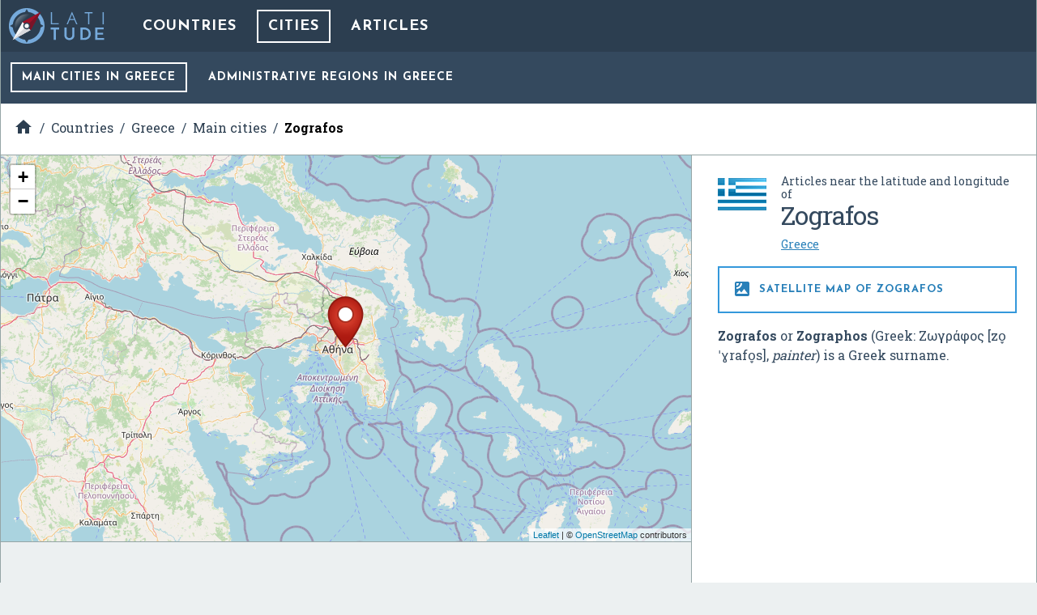

--- FILE ---
content_type: text/html; charset=UTF-8
request_url: https://latitude.to/map/gr/greece/cities/zografos/articles/page/13
body_size: 8970
content:
<!DOCTYPE html>
<html xml:lang="en" lang="en">

<head>
  <meta charset="utf-8">

  <title>Map of Zografos, Greece showing latitude and longitude of items of interest. Page 13 of 15</title>

<meta name="description" content="Map of Zografos, Greece showing latitude and longitude of items of interest. Page 13 of 15">
<meta name="keywords" content="Map, GPS, coordinates, latitude, longitude, maps, Zografos, Greece, wikipedia, articles, DMS, UTM, geohash, coordinate conversion, geolocated articles">

<meta name="author" content="Latitude.to">
<meta name="dcterms.rights" content="Latitude.to, all rights reserved.">
<meta name="dcterms.title" content="Map of Zografos, Greece showing latitude and longitude of items of interest. Page 13 of 15">
<meta name="dcterms.subject" content="Map of Zografos, Greece showing latitude and longitude of items of interest. Page 13 of 15">
<meta name="dcterms.creator" content="Latitude.to">

<meta property="og:title" content="Map of Zografos, Greece showing latitude and longitude of items of interest. Page 13 of 15">
<meta property="og:url" content="http://latitude.to:8080/map/gr/greece/cities/zografos/articles/page/13">

  <meta name="viewport" content="width=device-width, initial-scale=1.0, user-scalable=yes">
  <meta name="apple-mobile-web-app-capable" content="yes">

  <link rel="shortcut icon" href="/img/favicon.png">
  <link rel="apple-touch-icon" href="/img/favicon_iOS.png">
  <!--[if lt IE 11]><link rel="shortcut icon" href="/favicon.ico"/><![endif]-->

  <link href="//fonts.googleapis.com/css?family=Roboto+Slab:400,700|Josefin+Sans:400,700|Inconsolata|Material+Icons&display=swap" rel="stylesheet">
  <link rel="stylesheet" href="/css/application.min.css">

  <link rel="stylesheet" href="https://unpkg.com/leaflet@1.4.0/dist/leaflet.css" integrity="sha512-puBpdR0798OZvTTbP4A8Ix/l+A4dHDD0DGqYW6RQ+9jxkRFclaxxQb/SJAWZfWAkuyeQUytO7+7N4QKrDh+drA==" crossorigin=""/>
</head>
<body class="countries--show_city">


<div id="main-content" class="layout-2-cols">

  <header id="main-header">

  <a href="/" class="main-logo" title="Back to home">
    <img src="/img/latitude-logo.svg" title="Latitude.to. Find GPS coordinates for any address or location" alt="Latitude.to. Find GPS coordinates for any address or location">
  </a>

  
  <nav id="main-nav">
    <ul class="main-nav">

      <li>
        <a href="/map" title="Show countries listing">Countries</a>
      </li>

      
              <li class="current">
          <a href="/map/gr/greece/cities/by-population/page/1" title="Show cities in Greece">Cities</a>
        </li>
      
      
            
              <li>
          <a href="/map/gr/greece/cities/zografos/articles#articles-of-interest" title="Articles of interest in Zografos">Articles</a>
        </li>
      
    </ul>
  </nav>


      <nav id="submenu-nav" class="countries">
      <ul class="submenu-nav">
                <li class="current">
          <a href="/map/gr/greece/cities/by-population/page/1" title="Main cities in Greece">Main cities<span> in Greece</span></a>
        </li>
        
                  <li>
          <a href="/map/gr/greece/regions" title="Administrative regions in Greece">Administrative regions<span> in Greece</span></a>
          </li>
        
              </ul>
    </nav>
  
  
  <div id="bc-container"><div class="addthis_sharing_toolbox addthis_32x32_style">
  <a class="addthis_counter addthis_bubble_style"></a>
</div>
<ul id="breadcrumb" itemscope itemtype="http://schema.org/BreadcrumbList">
<li id="bc-a" itemprop="itemListElement" itemscope itemtype="http://schema.org/ListItem"><a href="/" title="Home" itemprop="item"><span itemprop="name"><i class="material-icons">&#xE88A;</i><span class="hidden">Home</span></span></a>
<meta itemprop="position" content="1"></li>
<li id="bc-b" itemprop="itemListElement" itemscope itemtype="http://schema.org/ListItem"><a href="/map" title="Countries" itemprop="item"><span itemprop="name">Countries</span></a>
<meta itemprop="position" content="2"></li>
<li id="bc-c" itemprop="itemListElement" itemscope itemtype="http://schema.org/ListItem"><a href="/map/gr/greece" title="Greece" itemprop="item"><span itemprop="name">Greece</span></a>
<meta itemprop="position" content="3"></li>
<li id="bc-d" itemprop="itemListElement" itemscope itemtype="http://schema.org/ListItem"><a href="/map/gr/greece/cities" title="Main cities in Greece" itemprop="item"><span itemprop="name">Main cities</span></a>
<meta itemprop="position" content="4"></li>
<li id="bc-e" itemprop="itemListElement" itemscope itemtype="http://schema.org/ListItem"><a href="/map/gr/greece/cities/zografos" title="City of Zografos" itemprop="item"><span itemprop="name">Zografos</span></a>
<meta itemprop="position" content="5"></li>
</ul></div>


</header>

  <div class="right-col">

    <div class="b-info" itemscope itemtype="https://schema.org/City">
      <div class="heading bg-flag gr">
        <h2 class="title"><span class="s">Articles near the latitude and longitude of </span><span itemprop="name">Zografos</span></h2>
        <ul class="lang">
          <li>
            <span>
                              <a href="/map/gr/greece" title="Greece">Greece</a>
            </span>
          </li>
        </ul>
      </div>

      <h2 class="show-satellite-map"><a href="https://maps.google.com/maps?q=37.97332,23.7909&ll=37.97332,23.7909&t=k&hl=en&z=8" target="_blank" rel="nofollow" title="Satellite map of Zografos, Greece" class="show-satellite-map-on-google"><i class="material-icons">&#xE562;</i> Satellite map of Zografos      </a></h2>

      <div class="desc" itemprop="description">
        <p><b>Zografos</b> or <b>Zographos</b> (Greek: <span lang="el" xml:lang="el">Ζωγράφος</span> <span title="Representation in the International Phonetic Alphabet (IPA)">[zo̞ˈɣrafo̞s]</span>, <i>painter</i>) is a Greek surname.</p>      </div>

      <div class="publi-side">
        <script async src="//pagead2.googlesyndication.com/pagead/js/adsbygoogle.js"></script>
<!-- latitude-square-NO-responsive -->
<ins class="adsbygoogle"
     style="display:inline-block;width:336px;height:280px"
     data-ad-client="ca-pub-5003939455796732"
     data-ad-slot="7498945534"></ins>
<script>
(adsbygoogle = window.adsbygoogle || []).push({});
</script>
      </div>

      <p class="pop"><b>Population:</b> 71,026</p>

      <p class="desc" itemprop="geo" itemscope itemtype="https://schema.org/GeoCoordinates">
        <b>Latitude:</b> 37° 58' 23.95" N<br><b>Longitude:</b> 23° 47' 27.24" E<meta itemprop="latitude" content="37.97332"><meta itemprop="longitude" content="23.7909">
      </p>
      <a href="https://en.wikipedia.com/wiki/Zografos" class="get-wikipedia-content" target="_blank" rel="nofollow" title="Read about Zografos, Greece"><i class="material-icons">&#xE54B;</i> Read about Zografos in the Wikipedia
      </a>
    </div>
  </div>


  <div class="left-col">

    <div id="g-wrapper"><div id="lfmap"></div></div>

    <div class="publi-generic bg-grey">
      <script async src="//pagead2.googlesyndication.com/pagead/js/adsbygoogle.js"></script>
<!-- latitude-horizontal-2 -->
<ins class="adsbygoogle"
     style="display:block"
     data-ad-client="ca-pub-5003939455796732"
     data-ad-slot="6161813139"
     data-ad-format="auto"></ins>
<script>
(adsbygoogle = window.adsbygoogle || []).push({});
</script>
    </div>

    <div class="b-gps-coordinates">
  <div class="title">
    <h1>      <i class="material-icons">&#xE87A;</i> GPS coordinates of <b>Zografos, Greece</b>
    </h1>    <a href="#" id="js-download-json-coords" title="GPS Coordinates of Zografos, Greece, Zografos in JSON" target="_blank">Download as JSON <i class="material-icons">&#xE2C0;</i></a>
  </div>
  <div class="coord DD"><label for="DD">DD Coordinates</label><input type="text" id="DD" name="DD" value="37.97332 23.7909" readonly="readonly" ></div><div class="coord DMS"><label for="DMS">DMS Coordinates</label><input type="text" id="DMS" name="DMS" value="37°58&#039;23.95&quot; N 23°47&#039;27.24&quot; E" readonly="readonly" ></div><div class="coord geohash"><label for="GEOHASH">GEOHASH Coordinates</label><input type="text" id="GEOHASH" name="GEOHASH" value="swbbj2u485" readonly="readonly" ></div><div class="coord UTM"><label for="UTM">UTM Coordinates</label><textarea id="UTM" name="UTM" readonly="readonly" >34S 745146.07500905 4206530.133984</textarea></div></div>

    <div class="publi-generic responsive">
      <script async src="//pagead2.googlesyndication.com/pagead/js/adsbygoogle.js"></script>
<!-- latitude-responsive-footer -->
<ins class="adsbygoogle"
     style="display:block"
     data-ad-client="ca-pub-5003939455796732"
     data-ad-slot="4824680734"
     data-ad-format="horizontal"></ins>
<script>
(adsbygoogle = window.adsbygoogle || []).push({});
</script>
    </div>

  </div>
    <div class="row b-articles-of-interest" id="articles-of-interest">
    <h2 class="title"><i class="material-icons">&#xE55F;</i> Articles of interest in Zografos</h2>
    <div class="container cols-1">
      <div class="col articles">
        <div class="heading"><i class="material-icons">&#xE873;</i><h2 class="title">258 Articles of interest near Zografos, Greece</h2><a href="#gmapz" class="show-all">Show all <span>articles </span>in the map</a></div>
        <ul>
          <li><article><h3 class="title"><a href="/map/gr/greece/cities/zografos/articles/227290/strefi-hill" title="GPS Coordinates of Strefi Hill">Strefi Hill</a></h3><p><b>Strefi Hill</b> (Greek: <span lang="el" xml:lang="el">Λόφος Στρέφη</span>) is located in the neighborhood of Exarcheia in Athens, Greece northwest of mount Lykavittos.</p><div class="act"><a class="show" data-lat="37.986162722" data-center-idx="w0" data-lng="23.73666372" href="#lfmap" title="Show Strefi Hill in map"><i class="material-icons">&#xE55F;</i> Show in map</a><a href="/map/gr/greece/cities/zografos/articles/227290/strefi-hill" title="GPS Coordinates of Strefi Hill, Greece"><i class="material-icons">&#xE55C;</i> Show coordinates</a></div></article></li><li><article><h3 class="title"><a href="/map/gr/greece/cities/zografos/articles/232059/rodopoli" title="GPS Coordinates of Rodopoli">Rodopoli</a></h3><p><b>Rodopoli</b> (Greek: <span lang="el" xml:lang="el">Ροδόπολη</span>, meaning "City of Roses", before 1981: Μπάλα - <i>Bala</i>) is a suburban town in East Attica, Greece.</p><div class="act"><a class="show" data-lat="38.109332896" data-center-idx="w1" data-lng="23.869329856" href="#lfmap" title="Show Rodopoli in map"><i class="material-icons">&#xE55F;</i> Show in map</a><a href="/map/gr/greece/cities/zografos/articles/232059/rodopoli" title="GPS Coordinates of Rodopoli, Greece"><i class="material-icons">&#xE55C;</i> Show coordinates</a></div></article></li><li><article><h3 class="title"><a href="/map/gr/greece/cities/zografos/articles/236127/omonia-metro-station" title="GPS Coordinates of Omonia metro station">Omonia metro station</a></h3><p><b>Omonoia station</b> is an underground station under the Omonoia square of Athens, used by Athens Metro lines 1 and 2. The first station opened 1895 but had been completely redesigned until 1930 as a Metro station.</p><div class="act"><a class="show" data-lat="37.9837877315" data-center-idx="w2" data-lng="23.7236071056" href="#lfmap" title="Show Omonia metro station in map"><i class="material-icons">&#xE55F;</i> Show in map</a><a href="/map/gr/greece/cities/zografos/articles/236127/omonia-metro-station" title="GPS Coordinates of Omonia metro station, Greece"><i class="material-icons">&#xE55C;</i> Show coordinates</a></div></article></li><li><article><h3 class="title"><a href="/map/gr/greece/cities/zografos/articles/237646/nea-penteli" title="GPS Coordinates of Nea Penteli">Nea Penteli</a></h3><p><b>Nea Penteli</b> (Greek: <span lang="el" xml:lang="el">Νέα Πεντέλη</span>) is a suburb in the northeastern part of the Athens agglomeration, Greece.</p><div class="act"><a class="show" data-lat="38.057833102" data-center-idx="w3" data-lng="23.854663248" href="#lfmap" title="Show Nea Penteli in map"><i class="material-icons">&#xE55F;</i> Show in map</a><a href="/map/gr/greece/cities/zografos/articles/237646/nea-penteli" title="GPS Coordinates of Nea Penteli, Greece"><i class="material-icons">&#xE55C;</i> Show coordinates</a></div></article></li><li><article><h3 class="title"><a href="/map/gr/greece/cities/zografos/articles/245164/kifisias-railway-station" title="GPS Coordinates of Kifisias railway station">Kifisias railway station</a></h3><p>The <b>Kifisias railway station</b> is a railway station located on Kifisias Avenue in Marousi, Greece. The station is served by Proastiakos trains. It is on the Athens Airport–Kiato railway line. It was first opened on July 30, 2004. It is located in the …</p><div class="act"><a class="show" data-lat="38.038499846" data-center-idx="w4" data-lng="23.801996792" href="#lfmap" title="Show Kifisias railway station in map"><i class="material-icons">&#xE55F;</i> Show in map</a><a href="/map/gr/greece/cities/zografos/articles/245164/kifisias-railway-station" title="GPS Coordinates of Kifisias railway station, Greece"><i class="material-icons">&#xE55C;</i> Show coordinates</a></div></article></li><li><article><h3 class="title"><a href="/map/gr/greece/cities/zografos/articles/248012/irish-institute-of-hellenic-studies-at-athens" title="GPS Coordinates of Irish Institute of Hellenic Studies at Athens">Irish Institute of Hellenic Studies at Athens</a></h3><p>The <b>Irish Institute of Hellenic Studies at Athens</b> (IIHSA) (Irish: <span lang="ga" xml:lang="ga"><i>Institiúid Éireannach san Ataen don Léann Heilléanach</i></span>; Greek: <span lang="el" xml:lang="el">Ιρλανδικό Ινστιτούτο Ελληνικών Σπουδών στην Αθήνα</span>) is one of the 17 foreign archaeological institutes operating in Athens…</p><div class="act"><a class="show" data-lat="37.987662716" data-center-idx="w5" data-lng="23.734330396" href="#lfmap" title="Show Irish Institute of Hellenic Studies at Athens in map"><i class="material-icons">&#xE55F;</i> Show in map</a><a href="/map/gr/greece/cities/zografos/articles/248012/irish-institute-of-hellenic-studies-at-athens" title="GPS Coordinates of Irish Institute of Hellenic Studies at Athens, Greece"><i class="material-icons">&#xE55C;</i> Show coordinates</a></div></article></li><li><article><h3 class="title"><a href="/map/gr/greece/cities/zografos/articles/251517/glyfada-indoor-hall" title="GPS Coordinates of Glyfada Indoor Hall">Glyfada Indoor Hall</a></h3><p><b>Glyfada Indoor Hall</b>, officially named, <b>National Athletic Center Glyfada - Makis Liougas</b> (Greek: <span lang="el" xml:lang="el">Εθνικού Αθλητικού Κέντρου Γλυφάδας - Ματθαίος Λιούγκας</span>) is an indoor arena that is located in Glyfada, Athens, Greece. It was built in 1970, and its curr…</p><div class="act"><a class="show" data-lat="37.8555615777" data-center-idx="w6" data-lng="23.7531969872" href="#lfmap" title="Show Glyfada Indoor Hall in map"><i class="material-icons">&#xE55F;</i> Show in map</a><a href="/map/gr/greece/cities/zografos/articles/251517/glyfada-indoor-hall" title="GPS Coordinates of Glyfada Indoor Hall, Greece"><i class="material-icons">&#xE55C;</i> Show coordinates</a></div></article></li><li><article><h3 class="title"><a href="/map/gr/greece/cities/zografos/articles/251909/gennadius-library" title="GPS Coordinates of Gennadius Library">Gennadius Library</a></h3><p>The <b>Gennadius Library</b> (Greek: <span lang="el" xml:lang="el">Γεννάδειος Βιβλιοθήκη</span>), also known as the <b>Gennadeion</b>, is one of the most important libraries in Greece, with over 110,000 volumes on Greek history, literature and art from Antiquity until modern times.</p><div class="act"><a class="show" data-lat="37.9745627684" data-center-idx="w7" data-lng="23.7425303632" href="#lfmap" title="Show Gennadius Library in map"><i class="material-icons">&#xE55F;</i> Show in map</a><a href="/map/gr/greece/cities/zografos/articles/251909/gennadius-library" title="GPS Coordinates of Gennadius Library, Greece"><i class="material-icons">&#xE55C;</i> Show coordinates</a></div></article></li><li><article><h3 class="title"><a href="/map/gr/greece/cities/zografos/articles/253563/evgenidio-foundation" title="GPS Coordinates of Evgenidio Foundation">Evgenidio Foundation</a></h3><p>The <b><i>Evgenidio</i> Foundation</b> (Greek: <span lang="el" xml:lang="el">Ίδρυμα Ευγενίδου</span>, "Eugenidis Foundation") was established in 1956 in Athens, Greece implementing the will of the late Greek benefactor Eugenios Eugenidis, who died in April 1954. It has the form of private legal enti…</p><div class="act"><a class="show" data-lat="37.9373962504" data-center-idx="w8" data-lng="23.691163902" href="#lfmap" title="Show Evgenidio Foundation in map"><i class="material-icons">&#xE55F;</i> Show in map</a><a href="/map/gr/greece/cities/zografos/articles/253563/evgenidio-foundation" title="GPS Coordinates of Evgenidio Foundation, Greece"><i class="material-icons">&#xE55C;</i> Show coordinates</a></div></article></li><li><article><h3 class="title"><a href="/map/gr/greece/cities/zografos/articles/254158/electric-railways-museum-of-piraeus" title="GPS Coordinates of Electric Railways Museum of Piraeus">Electric Railways Museum of Piraeus</a></h3><p>The <b>Electric Railways Museum of Piraeus</b> (Greek: <span lang="el" xml:lang="el"><i>Μουσείο Ηλεκτρικών Σιδηροδρόμων</i> or <i>Μουσείο ΗΣΑΠ</i></span>) is a railway museum in Piraeus, Greece. The museum was established in 2005 in the space of the former Post Office in Piraeus railway station. The museum…</p><div class="act"><a class="show" data-lat="37.9422128978" data-center-idx="w9" data-lng="23.6388974444" href="#lfmap" title="Show Electric Railways Museum of Piraeus in map"><i class="material-icons">&#xE55F;</i> Show in map</a><a href="/map/gr/greece/cities/zografos/articles/254158/electric-railways-museum-of-piraeus" title="GPS Coordinates of Electric Railways Museum of Piraeus, Greece"><i class="material-icons">&#xE55C;</i> Show coordinates</a></div></article></li><li><article><h3 class="title"><a href="/map/gr/greece/cities/zografos/articles/258619/centre-for-the-study-of-traditional-pottery" title="GPS Coordinates of Centre for the Study of Traditional Pottery">Centre for the Study of Traditional Pottery</a></h3><p>The <b>Centre for the Study of Traditional Pottery</b>, also known as <b>Psaropoulos Museum of Traditional Pottery</b> and as <b>Study Centre for Contemporary Ceramics</b> is a museum in Athens, Greece. The study centre was established in 1987 to research, preserve and …</p><div class="act"><a class="show" data-lat="37.9736794386" data-center-idx="w10" data-lng="23.7188804578" href="#lfmap" title="Show Centre for the Study of Traditional Pottery in map"><i class="material-icons">&#xE55F;</i> Show in map</a><a href="/map/gr/greece/cities/zografos/articles/258619/centre-for-the-study-of-traditional-pottery" title="GPS Coordinates of Centre for the Study of Traditional Pottery, Greece"><i class="material-icons">&#xE55C;</i> Show coordinates</a></div></article></li><li><article><h3 class="title"><a href="/map/gr/greece/cities/zografos/articles/263602/attiki-metro-station" title="GPS Coordinates of Attiki metro station">Attiki metro station</a></h3><p><b>Attiki station</b> (Greek: <b>Αττική</b>) is a railway station in Athens, Greece. The station opened in 1885. It was the main hub of Attica Railways, a metre gauge network connecting donwtown Athens with the mining town of Lavrion and the northern suburbs of M…</p><div class="act"><a class="show" data-lat="37.9930960276" data-center-idx="w11" data-lng="23.7537136518" href="#lfmap" title="Show Attiki metro station in map"><i class="material-icons">&#xE55F;</i> Show in map</a><a href="/map/gr/greece/cities/zografos/articles/263602/attiki-metro-station" title="GPS Coordinates of Attiki metro station, Greece"><i class="material-icons">&#xE55C;</i> Show coordinates</a></div></article></li><li><article><h3 class="title"><a href="/map/gr/greece/cities/zografos/articles/265998/3rd-gymnasium-of-agia-paraskevi" title="GPS Coordinates of 3rd Gymnasium of Agia Paraskevi">3rd Gymnasium of Agia Paraskevi</a></h3><p>The <b>3rd Gymnasium of Agia Paraskevi</b> (3ο Γυμνάσιο Αγίας Παρασκευής) is a gymnasium (high school) located in the Paradeisos area of Agia Paraskevi, Greece. The school educates around 300 students.</p><div class="act"><a class="show" data-lat="38.01022" data-center-idx="w12" data-lng="23.822739" href="#lfmap" title="Show 3rd Gymnasium of Agia Paraskevi in map"><i class="material-icons">&#xE55F;</i> Show in map</a><a href="/map/gr/greece/cities/zografos/articles/265998/3rd-gymnasium-of-agia-paraskevi" title="GPS Coordinates of 3rd Gymnasium of Agia Paraskevi, Greece"><i class="material-icons">&#xE55C;</i> Show coordinates</a></div></article></li><li><article><h3 class="title"><a href="/map/gr/greece/cities/zografos/articles/268978/yiannis-tsarouchis-foundation-museum" title="GPS Coordinates of Yiannis Tsarouchis Foundation Museum">Yiannis Tsarouchis Foundation Museum</a></h3><p><b>Υiannis Tsarouchis Foundation Museum</b> is an art museum in Marousi, a northern suburb of Athens, Greece, dedicated to the famous Greek painter Yannis Tsarouchis. The museum is housed in the headquarters of the Foundation, which was formed in 1981, wit…</p><div class="act"><a class="show" data-lat="38.0579664348" data-center-idx="w13" data-lng="23.80083013" href="#lfmap" title="Show Yiannis Tsarouchis Foundation Museum in map"><i class="material-icons">&#xE55F;</i> Show in map</a><a href="/map/gr/greece/cities/zografos/articles/268978/yiannis-tsarouchis-foundation-museum" title="GPS Coordinates of Yiannis Tsarouchis Foundation Museum, Greece"><i class="material-icons">&#xE55C;</i> Show coordinates</a></div></article></li><li><article><h3 class="title"><a href="/map/gr/greece/cities/zografos/articles/268979/yiannis-pathiakakis-stadium" title="GPS Coordinates of Yiannis Pathiakakis Stadium">Yiannis Pathiakakis Stadium</a></h3><p><b>Yannis Pathiakakis Stadium</b> is a multi-purpose stadium in Ano Liossia, Greece. It is currently used mostly for football matches and is the home stadium of Akratitos.</p><div class="act"><a class="show" data-lat="38.0845347" data-center-idx="w14" data-lng="23.6882561" href="#lfmap" title="Show Yiannis Pathiakakis Stadium in map"><i class="material-icons">&#xE55F;</i> Show in map</a><a href="/map/gr/greece/cities/zografos/articles/268979/yiannis-pathiakakis-stadium" title="GPS Coordinates of Yiannis Pathiakakis Stadium, Greece"><i class="material-icons">&#xE55C;</i> Show coordinates</a></div></article></li><li><article><h3 class="title"><a href="/map/gr/greece/cities/zografos/articles/278638/strofyli-station" title="GPS Coordinates of Strofyli Station">Strofyli Station</a></h3><p>The <b>Strofyli station</b>, (Greek: Σταθμός Στροφυλίου <i>Stathmos Strofyliou</i>) was a station of the Attica Rail in Kifisia, Greece. It was the northern terminus of the Lavrion Square-Strofyli railway, at 16.5 km from the southern terminus at <i>Plateia Lavriou</i>,…</p><div class="act"><a class="show" data-lat="38.075999696" data-center-idx="w15" data-lng="23.806163442" href="#lfmap" title="Show Strofyli Station in map"><i class="material-icons">&#xE55F;</i> Show in map</a><a href="/map/gr/greece/cities/zografos/articles/278638/strofyli-station" title="GPS Coordinates of Strofyli Station, Greece"><i class="material-icons">&#xE55C;</i> Show coordinates</a></div></article></li><li><article><h3 class="title"><a href="/map/gr/greece/cities/zografos/articles/279025/stavros-mavrothalassitis-stadium" title="GPS Coordinates of Stavros Mavrothalassitis Stadium">Stavros Mavrothalassitis Stadium</a></h3><p><b>Stavros Mavrothalassitis Stadium</b> is a football stadium in Egaleo, Athens, Greece. It is currently used mostly for football games and is the home stadium of Egaleo FC. it has an effective capacity of 8,217 people. It was built in 1968 and named after…</p><div class="act"><a class="show" data-lat="37.9856310575" data-center-idx="w16" data-lng="23.6722706442" href="#lfmap" title="Show Stavros Mavrothalassitis Stadium in map"><i class="material-icons">&#xE55F;</i> Show in map</a><a href="/map/gr/greece/cities/zografos/articles/279025/stavros-mavrothalassitis-stadium" title="GPS Coordinates of Stavros Mavrothalassitis Stadium, Greece"><i class="material-icons">&#xE55C;</i> Show coordinates</a></div></article></li><li><article><h3 class="title"><a href="/map/gr/greece/cities/zografos/articles/280227/spathario-museum" title="GPS Coordinates of Spathario Museum">Spathario Museum</a></h3><p>The <b>Spathario Shadow Theatre Museum</b> is a museum in Maroussi, Athens, Greece. It exhibits mostly shadow puppet artifacts and it is named after prominent Greek puppet shadow artist Evgenios Spatharis.</p><div class="act"><a class="show" data-lat="38.052666456" data-center-idx="w17" data-lng="23.8044634488" href="#lfmap" title="Show Spathario Museum in map"><i class="material-icons">&#xE55F;</i> Show in map</a><a href="/map/gr/greece/cities/zografos/articles/280227/spathario-museum" title="GPS Coordinates of Spathario Museum, Greece"><i class="material-icons">&#xE55C;</i> Show coordinates</a></div></article></li>        </ul>
      </div>
    </div>
    <div class="pagenav">
	<p>
		<span class="pagecount">Page 13 of 15</span>
<a href="/map/gr/greece/cities/zografos/articles/page/12#articles-of-interest" class="prev" rel="prev">&laquo;</a>
<a href="/map/gr/greece/cities/zografos/articles/page/1#articles-of-interest" class="page">1</a>
<span class="elipsis">…</span>
<a href="/map/gr/greece/cities/zografos/articles/page/3#articles-of-interest" class="page">3</a>
<a href="/map/gr/greece/cities/zografos/articles/page/4#articles-of-interest" class="page">4</a>
<a href="/map/gr/greece/cities/zografos/articles/page/5#articles-of-interest" class="page">5</a>
<a href="/map/gr/greece/cities/zografos/articles/page/6#articles-of-interest" class="page">6</a>
<a href="/map/gr/greece/cities/zografos/articles/page/7#articles-of-interest" class="page">7</a>
<a href="/map/gr/greece/cities/zografos/articles/page/8#articles-of-interest" class="page">8</a>
<a href="/map/gr/greece/cities/zografos/articles/page/9#articles-of-interest" class="page">9</a>
<a href="/map/gr/greece/cities/zografos/articles/page/10#articles-of-interest" class="page">10</a>
<a href="/map/gr/greece/cities/zografos/articles/page/11#articles-of-interest" class="page">11</a>
<a href="/map/gr/greece/cities/zografos/articles/page/12#articles-of-interest" class="page">12</a>
<span class="current">13</span>
<a href="/map/gr/greece/cities/zografos/articles/page/14#articles-of-interest" class="page">14</a>
<a href="/map/gr/greece/cities/zografos/articles/page/15#articles-of-interest" class="page">15</a>
<a href="/map/gr/greece/cities/zografos/articles/page/14#articles-of-interest" class="next" rel="next">&raquo;</a>
	</p>
</div>
  </div>

</div><!-- main-content -->

<!-- InMobi Choice. Consent Manager Tag v3.0 (for TCF 2.2) -->
<script type="text/javascript" async=true>
  (function() {
    var host = window.location.hostname;
    var element = document.createElement('script');
    var firstScript = document.getElementsByTagName('script')[0];
    var url = 'https://cmp.inmobi.com'
      .concat('/choice/', 'mRwhhJQHm-aX5', '/', host, '/choice.js?tag_version=V3');
    var uspTries = 0;
    var uspTriesLimit = 3;
    element.async = true;
    element.type = 'text/javascript';
    element.src = url;

    firstScript.parentNode.insertBefore(element, firstScript);

    function makeStub() {
      var TCF_LOCATOR_NAME = '__tcfapiLocator';
      var queue = [];
      var win = window;
      var cmpFrame;

      function addFrame() {
        var doc = win.document;
        var otherCMP = !!(win.frames[TCF_LOCATOR_NAME]);

        if (!otherCMP) {
          if (doc.body) {
            var iframe = doc.createElement('iframe');

            iframe.style.cssText = 'display:none';
            iframe.name = TCF_LOCATOR_NAME;
            doc.body.appendChild(iframe);
          } else {
            setTimeout(addFrame, 5);
          }
        }
        return !otherCMP;
      }

      function tcfAPIHandler() {
        var gdprApplies;
        var args = arguments;

        if (!args.length) {
          return queue;
        } else if (args[0] === 'setGdprApplies') {
          if (
            args.length > 3 &&
            args[2] === 2 &&
            typeof args[3] === 'boolean'
          ) {
            gdprApplies = args[3];
            if (typeof args[2] === 'function') {
              args[2]('set', true);
            }
          }
        } else if (args[0] === 'ping') {
          var retr = {
            gdprApplies: gdprApplies,
            cmpLoaded: false,
            cmpStatus: 'stub'
          };

          if (typeof args[2] === 'function') {
            args[2](retr);
          }
        } else {
          if (args[0] === 'init' && typeof args[3] === 'object') {
            args[3] = Object.assign(args[3], {
              tag_version: 'V3'
            });
          }
          queue.push(args);
        }
      }

      function postMessageEventHandler(event) {
        var msgIsString = typeof event.data === 'string';
        var json = {};

        try {
          if (msgIsString) {
            json = JSON.parse(event.data);
          } else {
            json = event.data;
          }
        } catch (ignore) {}

        var payload = json.__tcfapiCall;

        if (payload) {
          window.__tcfapi(
            payload.command,
            payload.version,
            function(retValue, success) {
              var returnMsg = {
                __tcfapiReturn: {
                  returnValue: retValue,
                  success: success,
                  callId: payload.callId
                }
              };
              if (msgIsString) {
                returnMsg = JSON.stringify(returnMsg);
              }
              if (event && event.source && event.source.postMessage) {
                event.source.postMessage(returnMsg, '*');
              }
            },
            payload.parameter
          );
        }
      }

      while (win) {
        try {
          if (win.frames[TCF_LOCATOR_NAME]) {
            cmpFrame = win;
            break;
          }
        } catch (ignore) {}

        if (win === window.top) {
          break;
        }
        win = win.parent;
      }
      if (!cmpFrame) {
        addFrame();
        win.__tcfapi = tcfAPIHandler;
        win.addEventListener('message', postMessageEventHandler, false);
      }
    };

    makeStub();

    var uspStubFunction = function() {
      var arg = arguments;
      if (typeof window.__uspapi !== uspStubFunction) {
        setTimeout(function() {
          if (typeof window.__uspapi !== 'undefined') {
            window.__uspapi.apply(window.__uspapi, arg);
          }
        }, 500);
      }
    };

    var checkIfUspIsReady = function() {
      uspTries++;
      if (window.__uspapi === uspStubFunction && uspTries < uspTriesLimit) {
        console.warn('USP is not accessible');
      } else {
        clearInterval(uspInterval);
      }
    };

    if (typeof window.__uspapi === 'undefined') {
      window.__uspapi = uspStubFunction;
      var uspInterval = setInterval(checkIfUspIsReady, 6000);
    }
  })();
</script>
<!-- End InMobi Choice. Consent Manager Tag v3.0 (for TCF 2.2) -->

<script type="text/javascript" src="//ajax.aspnetcdn.com/ajax/jQuery/jquery-3.3.1.slim.min.js"></script>
<script type="text/javascript" src="//unpkg.com/leaflet@1.4.0/dist/leaflet.js" integrity="sha512-QVftwZFqvtRNi0ZyCtsznlKSWOStnDORoefr1enyq5mVL4tmKB3S/EnC3rRJcxCPavG10IcrVGSmPh6Qw5lwrg==" crossorigin=""></script>
<script src="/js/application.min.js"></script>

<script type="text/javascript" async="true">
  (function(i, s, o, g, r, a, m) {
    i['GoogleAnalyticsObject'] = r;
    i[r] = i[r] || function() {
      (i[r].q = i[r].q || []).push(arguments)
    }, i[r].l = 1 * new Date();
    a = s.createElement(o),
      m = s.getElementsByTagName(o)[0];
    a.async = 1;
    a.src = g;
    m.parentNode.insertBefore(a, m)
  })(window, document, 'script', '//www.google-analytics.com/analytics.js', 'ga');
  ga('create', 'UA-40296266-2', 'auto');
  ga('send', 'pageview');
</script>

<script async="true" defer src="//s7.addthis.com/js/300/addthis_widget.js#pubid=ra-56c9ab66f825062b"></script>


<script>
  var
    locs = {};
  $(document).ready(function() {

    var
      pins = {},
      group_elements = [],
      m = L.map('lfmap').setView([37.97332, 23.7909], 8 );

    L.tileLayer('https://{s}.tile.openstreetmap.org/{z}/{x}/{y}.png', {
        attribution: '&copy; <a href="https://www.openstreetmap.org/copyright">OpenStreetMap</a> contributors'
    }).addTo(m);

    L.marker([37.97332, 23.7909], {icon: new L.Icon({
        iconUrl: '/img/gmapz/pin-default.png',
        iconSize: [64, 64],
        iconAnchor: [32, 64],
        popupAnchor: [1, -66]
      })
    }).addTo(m)
    .bindPopup('<p class="title"><strong>Zografos</strong>, Greece</p>');

    $('.b-articles-of-interest').find('a.show').each(function(idx, el) {
      var
        $el = $(el),
        el_idx = $el.data('centerIdx'),
        $h = $el.parents('li').clone();
      $el.attr({ 'data-zoom': 14 });
      $h.find('.act').remove();
      group_elements.push( el_idx );
      locs[ el_idx ] = {
        pin: 'art',
        lat: $el.data('lat'),
        lng: $el.data('lng'),
        iw : $h.html(),
        visible: false
      }
    });

    $('.b-articles-of-interest').find('.show-all').attr({'data-show-group': JSON.stringify(group_elements)} );

    // console.log(locs);

  });
</script>

<div class="end-of-page">
  <div class="wrapper">
    <ul>
      <li>
        &copy;&nbsp;Latitude.to&nbsp;(v1.64-im
)&nbsp;2026      </li>
      <li>
        <a href="/disclaimer" rel="nofollow">
          Disclaimer and errors
        </a>
      </li>
      <li>
        <a href="/cookies-policy" rel="nofollow">
          Cookies policy
        </a>
      </li>
      <li>
        <a href="/articles-by-country" title="Browse articles by country">
          Articles by country
        </a>
      </li>
          </ul>
  </div>
</div>

<style>
#VeAQXzwvlWih {
display: none;
margin-bottom: 30px;
padding: 20px 10px;
background: #D30000;
text-align: center;
font-weight: bold;
color: #fff;
border-radius: 5px;
}
</style>

<script defer src="https://static.cloudflareinsights.com/beacon.min.js/vcd15cbe7772f49c399c6a5babf22c1241717689176015" integrity="sha512-ZpsOmlRQV6y907TI0dKBHq9Md29nnaEIPlkf84rnaERnq6zvWvPUqr2ft8M1aS28oN72PdrCzSjY4U6VaAw1EQ==" data-cf-beacon='{"version":"2024.11.0","token":"0f992efaccc94d39ac221a2346da5af2","r":1,"server_timing":{"name":{"cfCacheStatus":true,"cfEdge":true,"cfExtPri":true,"cfL4":true,"cfOrigin":true,"cfSpeedBrain":true},"location_startswith":null}}' crossorigin="anonymous"></script>
</body>
</html>


--- FILE ---
content_type: text/html; charset=utf-8
request_url: https://www.google.com/recaptcha/api2/aframe
body_size: 268
content:
<!DOCTYPE HTML><html><head><meta http-equiv="content-type" content="text/html; charset=UTF-8"></head><body><script nonce="5RGdU2BDruzqvbQDxrJkdw">/** Anti-fraud and anti-abuse applications only. See google.com/recaptcha */ try{var clients={'sodar':'https://pagead2.googlesyndication.com/pagead/sodar?'};window.addEventListener("message",function(a){try{if(a.source===window.parent){var b=JSON.parse(a.data);var c=clients[b['id']];if(c){var d=document.createElement('img');d.src=c+b['params']+'&rc='+(localStorage.getItem("rc::a")?sessionStorage.getItem("rc::b"):"");window.document.body.appendChild(d);sessionStorage.setItem("rc::e",parseInt(sessionStorage.getItem("rc::e")||0)+1);localStorage.setItem("rc::h",'1769292511574');}}}catch(b){}});window.parent.postMessage("_grecaptcha_ready", "*");}catch(b){}</script></body></html>